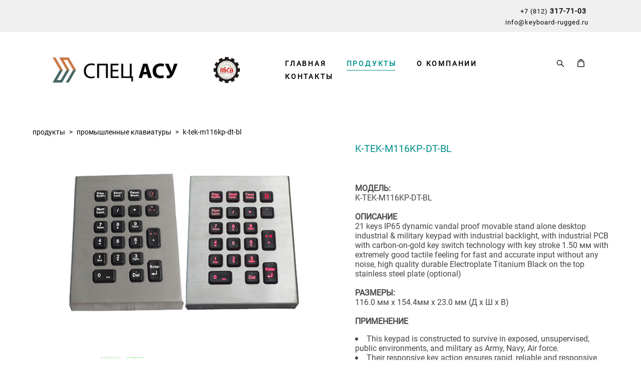

--- FILE ---
content_type: text/css
request_url: https://keyboard-rugged.ru/css/css_user.css?v=46.947
body_size: 539
content:
.shop-products .products-list .product-price,
.shop-product .description .price,
#shop-cart-widget,
#skuadd {
    display: none;
}
.shop-menu-item  {
 line-height:18px;
 border-bottom: 1px solid #f5f5f5;
} 
.shop-menu-item li:odd {background-color:#eee;
}

ul .shop-menu-item {list-style-type: disc;}


.shop-menu-item a{
display: block;
      background-color: #fff;
 line-height:18px;
      color: #000}

.shop-menu-item a:hover {
display: block;
      background-color: #eee;
 line-height:18px;
      color: #000}

.shop-products nav .shop-sub-menu .shop-menu-item > a, .shop-product nav .shop-sub-menu .shop-menu-item > a {
padding-left:10px;
}